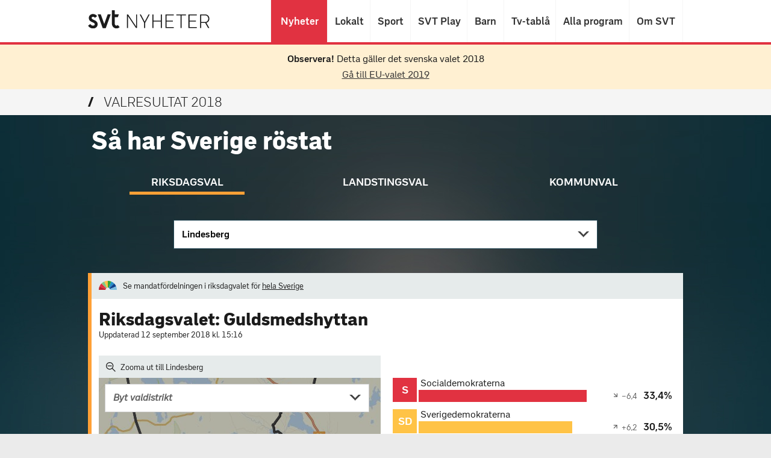

--- FILE ---
content_type: text/css
request_url: https://valresultat.svt.se/2018/static/news.201808171358.min.css
body_size: 4366
content:
.nyh_icons_caret{background-color:#fff;border:1px solid #737373;border-radius:50%;display:inline-block;height:22px;position:relative;width:22px}.nyh_icons_caret-arrow{background-color:#737373;display:inline-block;height:2px;position:absolute;top:10px;-webkit-transition:-webkit-transform 0.2s ease-out;transition:-webkit-transform 0.2s ease-out;transition:transform 0.2s ease-out;transition:transform 0.2s ease-out,-webkit-transform 0.2s ease-out;width:8px}.nyh_icons_caret-arrow.nyh_icons_caret-arrow--left{left:4px;-webkit-transform:rotate(45deg);-ms-transform:rotate(45deg);transform:rotate(45deg)}.nyh_icons_caret--open .nyh_icons_caret-arrow.nyh_icons_caret-arrow--left{-webkit-transform:rotate(135deg) translate3d(-1px,1px,0);transform:rotate(135deg) translate3d(-1px,1px,0)}.nyh_icons_caret-arrow.nyh_icons_caret-arrow--right{right:4px;-webkit-transform:rotate(135deg);-ms-transform:rotate(135deg);transform:rotate(135deg)}.nyh_icons_caret--open .nyh_icons_caret-arrow.nyh_icons_caret-arrow--right{-webkit-transform:rotate(45deg) translate3d(-1px,-1px,0);transform:rotate(45deg) translate3d(-1px,-1px,0)}.nyh_menu-card__inner-container{display:-webkit-box;display:-webkit-flex;display:-ms-flexbox;display:flex}.nyh_menu-card__link{text-decoration:none;color:#1b1b1b;display:inline-block;-webkit-box-flex:1;-webkit-flex:1 0 auto;-ms-flex:1 0 auto;flex:1 0 auto;line-height:18px;padding:15px 11px 14px}.nyh_menu-card__link:focus{outline:thin dotted #1e69aa}.nyh_menu-card__link:hover{text-decoration:underline}.nyh_menu-card__link:active,.nyh_menu-card__link:hover,.nyh_menu-card__link:visited{color:inherit}.nyh_menu-card__link--active{color:#1b1b1b;font-weight:700}.nyh_is-open .nyh_menu-card__link--mobile{border-bottom:1px solid #e1e1e1}@media only screen and (min-width:50.0625em){.nyh_is-open .nyh_menu-card__link--mobile{border-bottom:0}}@media only screen and (min-width:50.0625em){.nyh_menu-card__link--mobile{font-size:22px;font-size:1.375rem;border:none;font-weight:700;margin-top:14px}}@media only screen and (min-width:50.0625em){.nyh_menu-card__link--mobile-submenu{padding:8px 11px}}.nyh_menu-card__link:focus{outline:2px solid #1b1b1b;outline-offset:-2px}.nyh_menu-card__link:hover,.nyh_menu-card__link:visited{color:#1b1b1b}.nyh_menu-card__dropdown-button{background-color:#f5f5f5;border-left:1px solid #e1e1e1;display:inline-block;float:right;height:48px;padding-top:13px;text-align:center;width:52px}.nyh_menu-card__dropdown-button:focus{outline:2px solid #1b1b1b;outline-offset:-2px}.nyh_header:hover .nyh_menu-card__dropdown-button{outline:none}@media only screen and (min-width:50.0625em){.nyh_menu-card__dropdown-button{display:none}}.nyh_menu-card__submenu-container{zoom:1;background-color:#f5f5f5;display:none;list-style:none;margin:0;padding:0}.nyh_menu-card__submenu-container:after,.nyh_menu-card__submenu-container:before{content:" ";display:block;height:0;visibility:hidden}.nyh_menu-card__submenu-container:after{clear:both}.nyh_menu-card__submenu-container--is-open{display:block}@media only screen and (min-width:50.0625em){.nyh_menu-card__submenu-container{background-color:transparent;display:block}}.nyh_menu-card__submenu-item{font-size:18px;font-size:1.125rem;border:solid #e1e1e1;border-width:0 0 1px;float:left;position:relative;width:50%}.nyh_menu-card__submenu-item:nth-child(odd){border-width:0 1px 1px 0}.nyh_menu-card__submenu-item:last-child:not(:nth-child(2n)){border-width:0 1px 0 0}@media only screen and (min-width:37.5625em){.nyh_menu-card__submenu-item{font-size:16px;font-size:1rem}}@media only screen and (min-width:50.0625em){.nyh_menu-card__submenu-item{border:none;width:20%}}.nyh_menu-card__sub-title{font-weight:400}.nyh_mobile-menu-redesign__close-button-icon{font-family:svt-icons;display:inline-block;vertical-align:middle;line-height:1;font-weight:400;font-style:normal;speak:none;text-decoration:inherit;text-transform:none;-webkit-font-smoothing:antialiased;-moz-osx-font-smoothing:grayscale}.nyh_mobile-menu-redesign__close-button-icon:before{content:"\F115"}.nyh_mobile-menu-redesign{background:#fff;border-bottom:4px solid #ccc;margin:0 auto;max-width:988px}.nyh_mobile-menu-redesign__list{list-style:none;margin:0;padding:0}.nyh_mobile-menu-redesign__list-item{font-size:20px;font-size:1.25rem;border:solid #e1e1e1;border-width:0 0 1px;display:inline-block;position:relative;width:100%}@media only screen and (min-width:37.5625em){.nyh_mobile-menu-redesign__list-item{font-size:16px;font-size:1rem}}@media only screen and (min-width:50.0625em){.nyh_mobile-menu-redesign__list-item{padding-bottom:12px}}.nyh_mobile-menu-redesign__close-button{color:#1b1b1b;cursor:pointer;display:block;font-size:14px;font-weight:700;line-height:44px;padding-top:2px;text-align:center;text-decoration:none}.nyh_mobile-menu-redesign__close-button:focus{outline:2px solid #1b1b1b;outline-offset:-2px}.nyh_mobile-menu-redesign__close-button-icon{font-size:22px;height:22px;line-height:.9;margin-right:5px;width:22px}.nyh_submenu{background:#fff;border:solid #e1e1e1;border-width:0 0 0 1px;-webkit-box-shadow:0 12px 20px rgba(0,0,0,.2);box-shadow:0 12px 20px rgba(0,0,0,.2);-webkit-column-count:3;column-count:3;-webkit-column-gap:0;column-gap:0;list-style:none;margin:0;padding:0;position:absolute;width:484px;z-index:200}.nyh_submenu-menucard{font-size:20px;font-size:1.25rem;border:solid #e1e1e1;border-width:0 1px 1px 0;display:inline-block;position:relative;width:100%}@media only screen and (min-width:37.5625em){.nyh_submenu-menucard{font-size:16px;font-size:1rem}}.nyh_navigation__nav-list-item-dropdown{font-family:svt-icons;display:inline-block;vertical-align:middle;line-height:1;font-weight:400;font-style:normal;speak:none;text-decoration:inherit;text-transform:none;-webkit-font-smoothing:antialiased;-moz-osx-font-smoothing:grayscale}.nyh_navigation__nav-list-item-dropdown:before{content:"\F106"}@media only screen and (min-width:64.0625em){.nyh_navigation{margin:0 auto;max-width:988px;width:auto}}.nyh_navigation__nyh_logo{display:block;float:left;height:60px}.nyh_navigation__nyh_logo:focus{outline:none}@media only screen and (min-width:50.0625em){.nyh_navigation__nyh_logo{height:70px}}.nyh_navigation__nyh_logo-img{height:24.5px;margin:15px 0 21px;width:auto}@media only screen and (min-width:37.5625em){.nyh_navigation__nyh_logo-img{height:28px;margin:15px 0 17px}}@media only screen and (min-width:50.0625em){.nyh_navigation__nyh_logo-img{height:29.5px;margin:17px 0 23.5px}}.nyh_navigation__list{border-right:1px solid hsla(0,0%,80%,.2);float:right;margin:0;padding:0}.nyh_navigation__list-item{border-left:1px solid hsla(0,0%,80%,.2);display:inline-block;position:relative}.nyh_navigation__list-item:before{content:"";display:inline-block;height:100%;vertical-align:middle}.nyh_navigation__list-item:first-child,.nyh_navigation__list-item:nth-child(3),.nyh_navigation__list-item:nth-child(4),.nyh_navigation__list-item:nth-child(5),.nyh_navigation__list-item:nth-child(6),.nyh_navigation__list-item:nth-child(7),.nyh_navigation__list-item:nth-child(8){display:none}.nyh_navigation__list-item:nth-child(2) .nyh_navigation__link--has-dropdown{padding-right:12px}.nyh_navigation__list-item:nth-child(2) .nyh_navigation__nav-list-item-dropdown{display:none}@media only screen and (min-width:50.0625em){.nyh_navigation__list-item:nth-child(2) .nyh_navigation__link--has-dropdown{padding-right:40px}.nyh_navigation__list-item:nth-child(2) .nyh_navigation__nav-list-item-dropdown{display:block}}@media only screen and (min-width:64.0625em){.nyh_navigation__list-item:first-child,.nyh_navigation__list-item:nth-child(3),.nyh_navigation__list-item:nth-child(4),.nyh_navigation__list-item:nth-child(5),.nyh_navigation__list-item:nth-child(6),.nyh_navigation__list-item:nth-child(7),.nyh_navigation__list-item:nth-child(8){display:inline-block}}.nyh_navigation__nav-list-item-dropdown{font-size:14px;font-size:.875rem;background-color:transparent;border:1px solid rgba(51,51,51,.7);border-radius:20px;color:rgba(51,51,51,.7);height:20px;margin-top:0;position:absolute;right:9px;top:25px;-webkit-transform:rotate(90deg);-ms-transform:rotate(90deg);transform:rotate(90deg);transition:transform 0.1s ease 0s,-webkit-transform 0.1s ease 0s;width:20px;z-index:1}.nyh_navigation__nav-list-item-dropdown:before{left:3px;position:relative;top:2px}.nyh_navigation__nav-list-item-dropdown:hover{background-color:#ebebeb;-webkit-box-shadow:0 0 0 5px #ebebeb;box-shadow:0 0 0 5px #ebebeb}.nyh_navigation__nav-list-item-dropdown:focus{outline:2px solid #1b1b1b;outline-offset:2px}.nyh_header:hover .nyh_navigation__nav-list-item-dropdown{outline:none!important}.nyh_navigation__link{font-size:16px;font-size:1rem;color:transparent;display:inline-block;line-height:60px;padding:0 12px;position:relative;text-decoration:none;vertical-align:middle}.nyh_navigation__link:after{font-size:16px;font-size:1rem;color:#333;content:attr(data-title);font-weight:700;height:100%;left:12px;position:absolute;top:0}@media only screen and (min-width:50.0625em){.nyh_navigation__link:after{font-size:17px;font-size:1.0625rem;padding-top:0}}.nyh_navigation__link:focus{outline:2px solid #1b1b1b;outline-offset:-2px}.nyh_navigation__link:hover{background-color:#f5f5f5;outline:none!important}@media only screen and (min-width:50.0625em){.nyh_navigation__link{font-size:17px;font-size:1.0625rem;line-height:70px}}.nyh_navigation__link--active{background-color:#e13241!important}.nyh_navigation__link--active:after{color:#fff;font-weight:700}.nyh_navigation__link--has-dropdown{padding-right:40px}.nyh_navigation__menu-toggle{border-right:none;cursor:pointer;display:block;float:right;height:60px;padding:22px 12px 0}.nyh_navigation__menu-toggle:hover{outline:none!important}.nyh_navigation__menu-toggle:focus{outline:2px solid #1b1b1b;outline-offset:-2px}@media only screen and (min-width:50.0625em){.nyh_navigation__menu-toggle{border-right:1px solid hsla(0,0%,80%,.2);height:70px;padding:27px 12px 0}}@media only screen and (min-width:64.0625em){.nyh_navigation__menu-toggle{display:none}}.nyh_navigation__menu-toggle-icon{color:#333;cursor:pointer;margin-top:-2px;position:relative;width:27px}.nyh_navigation__menu-toggle-icon-line{background:#1b1b1b;border-radius:9px;display:block;height:4px;left:0;opacity:1;position:absolute;-webkit-transform:rotate(0deg);-ms-transform:rotate(0deg);transform:rotate(0deg);-webkit-transition:0.15s ease-in-out;transition:0.15s ease-in-out;width:100%}.nyh_navigation__menu-toggle-icon-line:first-child{top:0}.nyh_navigation__menu-toggle-icon-line:nth-child(2),.nyh_navigation__menu-toggle-icon-line:nth-child(3){top:8px}.nyh_navigation__menu-toggle-icon-line:nth-child(4){top:16px}.nyh_navigation__link--active + .nyh_navigation__nav-list-item-dropdown:focus{outline:2px solid #fff;outline-offset:2px}.nyh_navigation__link--active + .nyh_navigation__nav-list-item-dropdown:hover{background-color:rgba(185,35,45,.4);-webkit-box-shadow:0 0 0 5px rgba(185,35,45,.4);box-shadow:0 0 0 5px rgba(185,35,45,.4)}.nyh_navigation__link--active + .nyh_navigation__nav-list-item-dropdown{background-color:transparent;border-color:#fff;-webkit-box-shadow:none;box-shadow:none;color:#fff}.nyh_navigation .nyh_submenu{margin-right:-240px;margin-top:4px;right:18px}.nyh_navigation .nyh_submenu:before{border-color:transparent transparent #fff;border-style:solid;border-width:10px;content:"";display:block;left:50%;margin-left:-10px;position:absolute;top:-17px}@media only screen and (max-width:64em){.nyh_navigation .nyh_navigation__list-item--dropdown-placement-right .nyh_submenu{left:auto;margin-right:0;right:-1px}.nyh_navigation .nyh_navigation__list-item--dropdown-placement-right .nyh_submenu:before{left:auto;right:10px}}.nyh_header{background-color:#fff;color:#fff}.nyh_header__container{border-bottom:4px solid #e13241;display:block;height:64px;padding-left:12px;position:relative}@media only screen and (min-width:50.0625em){.nyh_header__container{height:74px;padding-left:16px}}@media only screen and (min-width:64.0625em){.nyh_header__container{max-width:none;padding-left:0}}.nyh_static-footer{background-color:#333;-moz-osx-font-smoothing:antialiased;-webkit-font-smoothing:antialiased}.nyh_static-footer__content{zoom:1;font-size:12px;font-size:.75rem;clear:both;color:#fff;display:block;line-height:1.5;margin:0 auto;max-width:600px;padding:20px 12px 30px;position:relative;width:auto}.nyh_static-footer__content:after,.nyh_static-footer__content:before{content:" ";display:block;height:0;visibility:hidden}.nyh_static-footer__content:after{clear:both}@media only screen and (min-width:37.5625em){.nyh_static-footer__content{padding-left:0;padding-right:0;width:96%}}@media only screen and (min-width:64.0625em){.nyh_static-footer__content{max-width:988px}}@media only screen and (min-width:37.5625em) and (max-width:50em){.nyh_static-footer__content{max-width:96%}}@media only screen and (min-width:50.0625em) and (max-width:64em){.nyh_static-footer__content{max-width:900px}}.nyh_static-footer__logo-img{display:inline-block;height:27px;margin:4px auto;width:auto}@media only screen and (min-width:37.5625em){.nyh_static-footer__logo-img{height:31px}}.nyh_static-footer__logo-link:focus .nyh_static-footer__logo-img{outline:2px solid #fff;outline-offset:2px}.nyh_static-footer__logo{float:none;margin-top:10px;overflow:hidden;text-align:center}.nyh_static-footer__info{font-size:14px;font-size:.875rem;margin-top:2.4em;text-align:center}.nyh_static-footer__info-item{display:inline-block}.nyh_static-footer__link{color:#fff;font-weight:700;text-decoration:none}.nyh_static-footer__link:active,.nyh_static-footer__link:focus,.nyh_static-footer__link:hover,.nyh_static-footer__link:visited{color:#fff}.nyh_static-footer__link:hover{text-decoration:underline}.nyh_static-footer__link:focus{outline:2px solid #fff}.nyh_static-footer__separator{padding-left:12px;padding-right:12px}footer,header,nav,section{display:block}html{background:#fff;color:#000;font-size:100%;-webkit-text-size-adjust:100%;-ms-text-size-adjust:100%}button,html{font-family:sans-serif}body{margin:0;padding:0}a:focus{outline:thin dotted}a:active,a:hover{outline:0}h2{font-size:1.5em;margin:.83em 0}strong{font-weight:700}p{margin:1em 0}ul{margin:1em 0}ul{padding:0 0 0 40px}nav ul{list-style:none;list-style-image:none}img{border:0;-ms-interpolation-mode:bicubic}button{font-size:100%;margin:0;vertical-align:baseline;*vertical-align:middle}button{line-height:normal}button{text-transform:none}button{-webkit-appearance:button;cursor:pointer;*overflow:visible}button::-moz-focus-inner{border:0;padding:0}*{-webkit-box-sizing:border-box;box-sizing:border-box}html{-webkit-font-smoothing:antialiased;-moz-osx-font-smoothing:grayscale}body{font-size:16px;font-size:1rem;background:#ebebeb;color:#1b1b1b;font-family:Publik,Helvetica,Arial,Nimbus Sans L,Bitstream Vera Sans,sans-serif;font-weight:400;margin-top:-1px;padding-top:1px}h2,p{margin:0}img{width:100%}img{display:block;height:auto}@font-face{font-family:svt-icons;src:url(statiskt/svt-icons-34e241c2751b4d91a74e1b513bbe5cd9-1f2507cb820dd1933e5c2828e12b347f.eot);font-weight:400;font-style:normal}@font-face{font-family:svt-icons;src:url(https://www.svtstatic.se/nyheter/render/fonts/svt-icons-34e241c2751b4d91a74e1b513bbe5cd9-1f2507cb820dd1933e5c2828e12b347f.eot);src:url(https://www.svtstatic.se/nyheter/render/fonts/svt-icons-34e241c2751b4d91a74e1b513bbe5cd9-1f2507cb820dd1933e5c2828e12b347f.eot?#iefix) format("embedded-opentype"),url(https://www.svtstatic.se/nyheter/render/fonts/svt-icons-34e241c2751b4d91a74e1b513bbe5cd9-5b12f13f33851be0bba0e4ca75778d00.woff) format("woff"),url(https://www.svtstatic.se/nyheter/render/fonts/svt-icons-34e241c2751b4d91a74e1b513bbe5cd9-824355d94f59a6e3d7fe3e022bad83f0.ttf) format("truetype"),url(https://www.svtstatic.se/nyheter/render/fonts/svt-icons-34e241c2751b4d91a74e1b513bbe5cd9-34e241c2751b4d91a74e1b513bbe5cd9.svg?#svt-icons) format("svg");font-weight:400;font-style:normal}.svt-cookie_custom-style .svt-cookie_holder{max-width:988px}.svt-cookie_custom-style .svt-cookie_holder__button{font-family:Publik,Helvetica,Arial,sans-serif;font-size:14px;-webkit-font-smoothing:antialiased}@media only screen and (min-width:50.0625em){.svt-cookie_custom-style .svt-cookie_holder__button{font-size:16px}.svt-cookie_custom-style .svt-cookie_holder__text{width:83%}.svt-cookie_custom-style .svt-cookie_holder__form{text-align:right;width:17%}}@media print{.nyh_static-footer{display:none}}html{background-color:#ebebeb}.nyh_mobile-menu-redesign,.nyh_submenu{display:none}.nyh_navigation__list{font-size:0}.nyh_svt-footer{margin-top:12px}.nyh_app-banner{display:none;margin:0 auto;max-width:748px;background-color:#f5f5f5;text-align:center;width:100%}.nyh_app-banner__inner{padding:20px}.nyh_app-banner__title{font-weight:900;font-size:28px;line-height:1.15;color:#333}.nyh_app-banner__image-container{margin:0 auto 12px;width:190px}.nyh_app-banner__button-container{margin-top:16px}.nyh_app-banner__button{display:inline-block;margin:0 5px}.nyh_app-banner__button-image{height:40px;width:auto}@media (min-width:801px){.nyh_svt-footer{margin-top:48px}.nyh_app-banner{text-align:left}.nyh_app-banner__inner{max-width:530px;margin:0 auto}.nyh_app-banner__inner:after{content:"";display:table;clear:both}.nyh_app-banner__image-container{float:left;margin-bottom:0;margin-right:12px}.nyh_app-banner__title{margin-top:8px}.nyh_app-banner__button:first-child{margin-left:0}}.nyh_cookie-message{display:none}.svt-cookie_container{background-color:#ebebeb;color:#000;padding:20px 15px 15px;overflow:hidden}.svt-cookie_container--hidden{display:none}.svt-cookie_visually-hidden{position:absolute!important;width:1px;height:1px;clip:rect(1px 1px 1px 1px);clip:rect(1px,1px,1px,1px)}.svt-cookie_holder{margin:0 auto;max-width:1024px}.svt-cookie_holder__text{margin-top:0;font-size:14px;line-height:1.29em;font-family:Publik,Helvetica,Arial,sans-serif}.svt-cookie_holder__link-icon{background-image:url("data:image/svg+xml,%3C?xml version='1.0' encoding='utf-8'?%3E %3Csvg version='1.1' xmlns='http://www.w3.org/2000/svg' xmlns:xlink='http://www.w3.org/1999/xlink' x='0px' y='0px' viewBox='-247 370.9 100 100' enable-background='new -247 370.9 100 100' xml:space='preserve'%3E %3Cg %3E %3Cpath fill='%231E69AA' d='M-217,380.9v20h-20v60h60v-20h20v-60H-217z M-187,450.9h-40v-30h10v20h30V450.9z M-167,430.9h-10h-10h-20 v-10v-20h30h10V430.9z'/%3E %3C/g%3E %3Cg display='none'%3E %3C/g%3E %3C/svg%3E")}.svt-cookie_holder__form{margin:1em auto 0;text-align:center}.svt-cookie_holder__link{color:#2067a5}.svt-cookie_holder__link:focus{outline:2px solid #1e69aa}.svt-cookie_holder__link-icon{display:inline;padding:7px;background-repeat:no-repeat;background-position:center;margin-right:.1em}.svt-cookie_holder__button{font-size:14px;border-radius:4em;padding:0 2em;margin:1px;line-height:2.5;font-weight:700;display:inline-block;text-align:center;vertical-align:middle;white-space:nowrap;cursor:pointer;border:1px solid transparent;text-decoration:none;background-color:#1e69aa;color:#fff;-webkit-transition:background-color 0.1s,color 0.1s;transition:background-color 0.1s,color 0.1s}.svt-cookie_holder__button:hover,.svt-cookie_holder__button:focus{background-color:#fff;color:#1e69aa;border:1px solid #1e69aa}.svt-cookie_holder__button:focus,.svt-cookie_holder__button:active{outline:none;border-width:2px;margin:0}@media all and (min-width:601px){.svt-cookie_holder__text{float:left;width:80%}.svt-cookie_holder__form{float:left;width:19%;margin:0 auto}}@media all and (min-width:801px){.svt-cookie_holder__text{font-size:15px;line-height:1.33em}.svt-cookie_holder__button{font-size:15px}}@media all and (min-width:1025px){.svt-cookie_holder__text{font-size:16px;line-height:1.4em}.svt-cookie_holder__button{font-size:16px}}@media all and (min-width:768px){html,body{height:100%}body{display:flex;flex-direction:column}#svt-valkompass{flex:1 0 auto}.nyh_cookie-message,.nyh_header,.nyh_app-banner .nyh_svt-footer{flex-shrink:0}}@media all and (min-height:813px){html,body{height:100%}body{display:flex;flex-direction:column}#svt-valkompass{flex:1 0 auto}.nyh_cookie-message,.nyh_header,.nyh_app-banner .nyh_svt-footer{flex-shrink:0}}.nyh_valsmart{background-color:#f2f2f2;border-top:6px solid #ebebeb;border-bottom:6px solid #ebebeb;display:none;max-width:748px;width:100%;margin:0 auto}.nyh_valsmart__title{font-weight:300;margin-top:0;padding:10px 12px 0;line-height:18px;margin-bottom:0}.nyh_valsmart__title-link{color:#002b37;font-size:18px;text-decoration:none}.nyh_valsmart__content{padding:10px 12px 0;margin:0 auto;max-width:530px}.nyh_valsmart__content:after{content:"";display:table;clear:both}.nyh_valsmart__article{display:block;position:relative;text-decoration:none;margin-bottom:12px}.nyh_valsmart__article:hover{text-decoration:underline}.nyh_valsmart__caption{background:-webkit-gradient(linear,left top,left bottom,from(transparent),color-stop(19%,rgba(0,0,0,.2096)),color-stop(34%,rgba(0,0,0,.3672)),color-stop(47%,rgba(0,0,0,.4944)),color-stop(56.5%,rgba(0,0,0,.5776)),color-stop(65%,rgba(0,0,0,.6448)),color-stop(73%,rgba(0,0,0,.6992)),color-stop(80.2%,rgba(0,0,0,.74)),color-stop(86.1%,rgba(0,0,0,.7664)),color-stop(91%,rgba(0,0,0,.7832)),color-stop(95.2%,rgba(0,0,0,.7936)),color-stop(98.2%,rgba(0,0,0,.7984)),to(rgba(0,0,0,.8)));background:-webkit-linear-gradient(top,transparent,rgba(0,0,0,.2096) 19%,rgba(0,0,0,.3672) 34%,rgba(0,0,0,.4944) 47%,rgba(0,0,0,.5776) 56.5%,rgba(0,0,0,.6448) 65%,rgba(0,0,0,.6992) 73%,rgba(0,0,0,.74) 80.2%,rgba(0,0,0,.7664) 86.1%,rgba(0,0,0,.7832) 91%,rgba(0,0,0,.7936) 95.2%,rgba(0,0,0,.7984) 98.2%,rgba(0,0,0,.8));background:linear-gradient(180deg,transparent 0,rgba(0,0,0,.2096) 19%,rgba(0,0,0,.3672) 34%,rgba(0,0,0,.4944) 47%,rgba(0,0,0,.5776) 56.5%,rgba(0,0,0,.6448) 65%,rgba(0,0,0,.6992) 73%,rgba(0,0,0,.74) 80.2%,rgba(0,0,0,.7664) 86.1%,rgba(0,0,0,.7832) 91%,rgba(0,0,0,.7936) 95.2%,rgba(0,0,0,.7984) 98.2%,rgba(0,0,0,.8));bottom:0;left:0;padding:30% 16px 10px;position:absolute;right:0}.nyh_valsmart__article-title{background-color:rgba(255,255,255,.9);box-decoration-break:clone;font-size:24px;font-weight:900;color:#333;line-height:36px;box-shadow:5px 0 0 rgba(255,255,255,.9),-5px 0 0 rgba(255,255,255,.9);display:inline;padding:3px 0}.nyh_valsmart__header-icon{position:relative;top:-1px;color:#002b37;display:inline-block;font-size:13px;padding-right:8px;font-family:svt-icons;font-weight:400}.nyh_valsmart__header-icon:before{content:"\F157"}@media(min-width:501px){.nyh_valsmart__article{float:left;width:49%;margin-right:1%}.nyh_valsmart__article:last-child{margin-right:0;margin-left:1%}.nyh_valsmart__article-title{font-size:18px;line-height:27px;padding:2px 0}}
